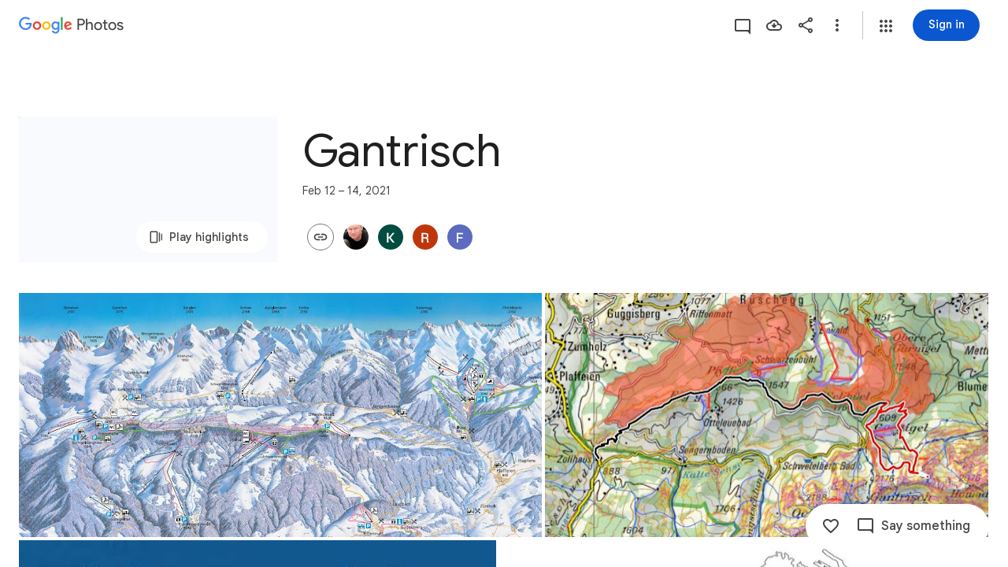

--- FILE ---
content_type: text/javascript; charset=UTF-8
request_url: https://photos.google.com/_/scs/social-static/_/js/k=boq.PhotosUi.en_US.nXdyJq0fthI.2019.O/ck=boq.PhotosUi.jraXUnnfXLI.L.B1.O/am=AAAAiDWAGZjdLf5zAQBBxvc9F9A_nhbCDTQZXjF8sxc/d=1/exm=A7fCU,Ahp3ie,B7iQrb,BVgquf,E2VjNc,EAvPLb,EFQ78c,IXJ14b,IZT63,Ihy5De,IoAGb,JNoxi,KUM7Z,KfblCf,Kl6Zic,L1AAkb,LEikZe,Lcfkne,LuJzrb,LvGhrf,MI6k7c,MpJwZc,NwH0H,O1Gjze,O6y8ed,OTA3Ae,OlyvMc,PrPYRd,QIhFr,RMhBfe,RqjULd,RyvaUb,SdcwHb,SpsfSb,UBtLbd,UUJqVe,Uas9Hd,Ulmmrd,V3dDOb,WO9ee,Wp0seb,X07lSd,XVMNvd,XqvODd,YYmHzb,Z15FGf,ZDZcre,ZwDk9d,_b,_tp,aW3pY,ag510,byfTOb,cVmA2c,e5qFLc,ebZ3mb,gJzDyc,gychg,h1gxcb,hKSk3e,hc6Ubd,hdW3jf,iH3IVc,ig9vTc,izue8c,j85GYd,kjKdXe,l5KCsc,lXKNFb,lazG7b,lfpdyf,lsjVmc,lwddkf,m9oV,mI3LFb,mSX26d,mdR7q,mzzZzc,n73qwf,nbAYS,opk1D,p0FwGc,p3hmRc,p9Imqf,pNBFbe,pjICDe,pw70Gc,qTnoBf,rCcCxc,rgKQFc,suMGRe,tAtwtc,w9hDv,wiX7yc,ws9Tlc,xKVq6d,xQtZb,xUdipf,zbML3c,zeQjRb,zr1jrb/excm=_b,_tp,sharedcollection/ed=1/br=1/wt=2/ujg=1/rs=AGLTcCPrdflIHTBx64lq2d9sMFMZ4UI9jQ/ee=EVNhjf:pw70Gc;EmZ2Bf:zr1jrb;F2qVr:YClzRc;JsbNhc:Xd8iUd;K5nYTd:ZDZcre;LBgRLc:SdcwHb;Me32dd:MEeYgc;MvK0qf:ACRZh;NJ1rfe:qTnoBf;NPKaK:SdcwHb;NSEoX:lazG7b;O8Cmgf:XOYapd;Pjplud:EEDORb;QGR0gd:Mlhmy;SNUn3:ZwDk9d;ScI3Yc:e7Hzgb;Uvc8o:VDovNc;YIZmRd:A1yn5d;Zk62nb:E1UXVb;a56pNe:JEfCwb;cEt90b:ws9Tlc;dIoSBb:SpsfSb;dowIGb:ebZ3mb;eBAeSb:zbML3c;gty1Xc:suMGRe;iFQyKf:QIhFr;lOO0Vd:OTA3Ae;oGtAuc:sOXFj;pXdRYb:p0FwGc;qQEoOc:KUM7Z;qafBPd:yDVVkb;qddgKe:xQtZb;wR5FRb:rgKQFc;xqZiqf:wmnU7d;yxTchf:KUM7Z;zxnPse:GkRiKb/dti=1/m=P6sQOc?wli=PhotosUi.tKoISRt-rSo.createPhotosEditorPrimaryModuleNoSimd.O%3A%3BPhotosUi.rdjX-qz8lBE.createPhotosEditorPrimaryModuleSimd.O%3A%3BPhotosUi.cZSGatatVfo.skottieWasm.O%3A%3BPhotosUi.KiRMvxZTMNM.twixWasm.O%3A%3B
body_size: -166
content:
"use strict";this.default_PhotosUi=this.default_PhotosUi||{};(function(_){var window=this;
try{
_.n("P6sQOc");
var ZHb=function(a){const b={};_.Ea(a.oa(),e=>{b[e]=!0});const c=a.ma(),d=a.na();return new YHb(a.ka(),_.Up(c.getSeconds())*1E3,a.ha(),_.Up(d.getSeconds())*1E3,b)},$Hb=function(a){return Math.random()*Math.min(a.oa*Math.pow(a.na,a.ha),a.ua)},YHb=class{constructor(a,b,c,d,e){this.ma=a;this.oa=b;this.na=c;this.ua=d;this.Da=e;this.ha=0;this.ka=$Hb(this)}ZC(a){return this.ha>=this.ma?!1:a!=null?!!this.Da[a]:!0}};var aIb=function(a,b,c,d){return c.then(e=>e,e=>{if(e instanceof _.ff){if(!e.status||!d.ZC(e.status.Eh()))throw e;}else if("function"==typeof _.pq&&e instanceof _.pq&&e.ha!==103&&e.ha!==7)throw e;return _.bf(d.ka).then(()=>{if(!d.ZC())throw Error("Ud`"+d.ma);++d.ha;d.ka=$Hb(d);b=_.ik(b,_.Xpa,d.ha);return aIb(a,b,a.fetch(b),d)})})};
_.Mq(class{constructor(){this.ka=_.ke(_.WHb);this.ma=_.ke(_.XHb);const a=_.ke(_.VHb);this.fetch=a.fetch.bind(a)}ha(a,b){if(this.ma.getType(a.Af())!==1)return _.zk(a);var c=this.ka.Zga;return(c=c?ZHb(c):null)&&c.ZC()?_.mGa(a,aIb(this,a,b,c)):_.zk(a)}},_.Pdb);
_.r();
}catch(e){_._DumpException(e)}
}).call(this,this.default_PhotosUi);
// Google Inc.
